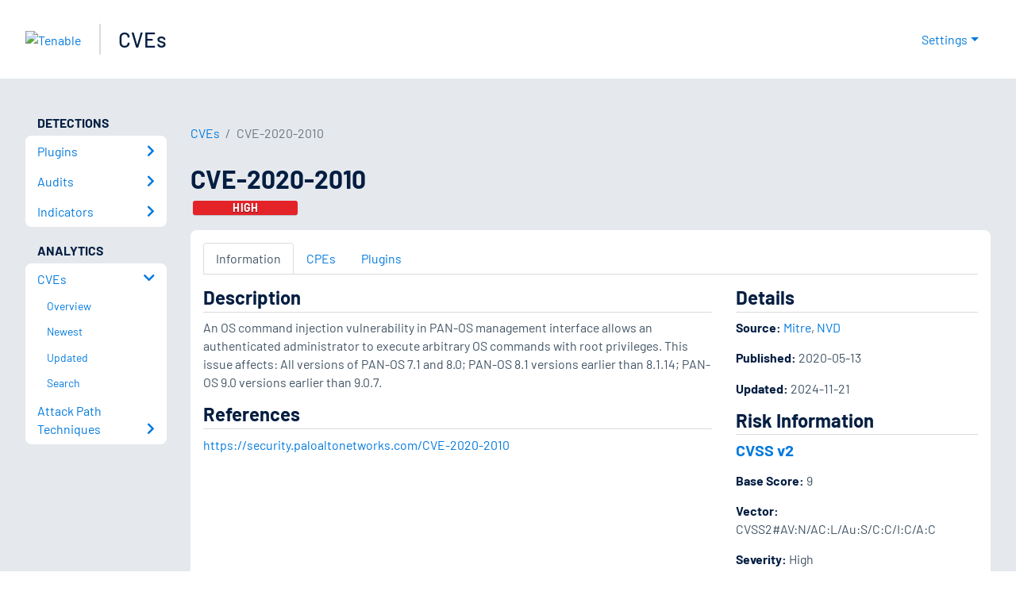

--- FILE ---
content_type: application/x-javascript; charset=UTF-8
request_url: https://trackingapi.trendemon.com/api/Identity/me?accountId=2110&DomainCookie=17688695698469075&fingerPrint=cd6156e959afb7f71e12407d11bda856&callback=jsonp272791&vid=
body_size: 274
content:
jsonp272791({"VisitorUid":"5299628862814863695","VisitorInternalId":"2110:17688695698469075"})

--- FILE ---
content_type: application/x-javascript; charset=UTF-8
request_url: https://trackingapi.trendemon.com/api/experience/personal-embedded?AccountId=2110&ClientUrl=https%3A%2F%2Fwww.tenable.com%2Fcve%2FCVE-2020-2010&MarketingAutomationCookie=&Ids=%5B%5D&Groups=%5B%5D&StreamId=&callback=jsonp826888&vid=2110:17688695698469075
body_size: -66
content:
jsonp826888([])

--- FILE ---
content_type: application/x-javascript; charset=UTF-8
request_url: https://trackingapi.trendemon.com/api/experience/personal?AccountId=2110&ClientUrl=https%3A%2F%2Fwww.tenable.com%2Fcve%2FCVE-2020-2010&MarketingAutomationCookie=&ExcludeUnitsJson=%5B%5D&streamId=&callback=jsonp950999&vid=2110:17688695698469075
body_size: -66
content:
jsonp950999([])

--- FILE ---
content_type: application/x-javascript; charset=UTF-8
request_url: https://trackingapi.trendemon.com/api/experience/personal-stream?AccountId=2110&ClientUrl=https%3A%2F%2Fwww.tenable.com%2Fcve%2FCVE-2020-2010&MarketingAutomationCookie=&ExcludedStreamsJson=%5B%5D&callback=jsonp148596&vid=2110:17688695698469075
body_size: -64
content:
jsonp148596(null)